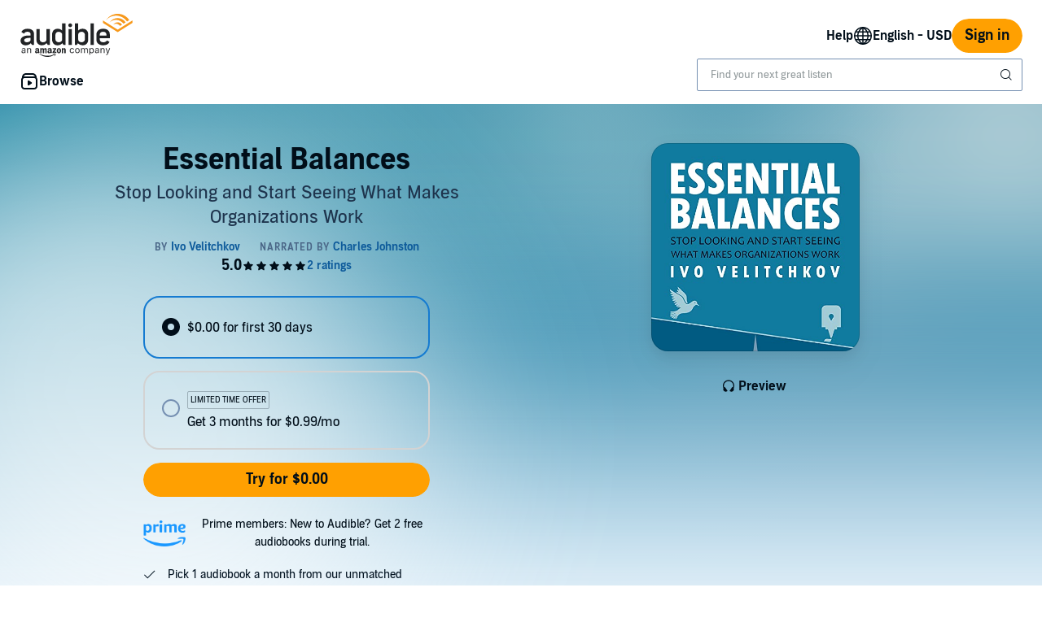

--- FILE ---
content_type: application/x-javascript
request_url: https://m.media-amazon.com/images/I/210G4cxAPRL.js?AUIClients/AudibleWebSearchAssets
body_size: 1789
content:
'use strict';(function(h){var d=window.AmazonUIPageJS||window.P,l=d._namespace||d.attributeErrors,k=l?l("AudibleWebSearchAssets",""):d;k.guardFatal?k.guardFatal(h)(k,window):k.execute(function(){h(k,window)})})(function(h,d,l){var k=function(){function f(a,e){for(var c=0;c<e.length;c++){var b=e[c];b.enumerable=b.enumerable||!1;b.configurable=!0;"value"in b&&(b.writable=!0);Object.defineProperty(a,b.key,b)}}return function(a,e,c){e&&f(a.prototype,e);c&&f(a,c);return a}}();h.register("InMemorySearch",
function(){return function(){function f(a){var e=this;if(!(this instanceof f))throw new TypeError("Cannot call a class as a function");var c={};Object.keys(a).forEach(function(b){return c[e._cleanQuery(b)]=a[b]});this._data=c;this._cachedResultsByQuery={}}k(f,[{key:"search",value:function(a){var e=this;a=this._cleanQuery(a);var c=this._cachedResultsByQuery[a];if(c)return c;c=this._cachedResultsByQuery[a]=[];Object.keys(this._data).forEach(function(b){-1<b.indexOf(a)&&c.push(e._prepareResult(b))});
return c}},{key:"exactSearch",value:function(a){a=this._cleanQuery(a);return this._prepareResult(a)}},{key:"_cleanQuery",value:function(a){return String(a).toLowerCase().trim()}},{key:"_prepareResult",value:function(a){var e=this._data[a];e&&e.key===l&&(e.key=a);return e||null}}]);return f}()});"use strict";h.when("autocomplete","searchAjax").register("searchUiInit",function(f,a){var e=function(c,b){return a.fetchSuggestions(c.display,b)};return function(c){var a=c.querySelectorAll(".search-autocomplete");
c=function(c){c=a[c];var b=f(c,e),d=c.getElementsByClassName("search-advanced-suggestion-link")[0];if(d)b.on("repositionSuggestions",function(c,a){a.showBelow?a.suggestionsWrapper.appendChild(d):a.suggestionsWrapper.insertBefore(d,a.suggestionsWrapper.childNodes[0])})};for(var d=0;d<a.length;d++)c(d)}});h.when("searchUiInit","ready").register("searchUi",function(d){d(document);return{}});"use strict";h.when("fetch","ready").register("searchAjax",function(){var f=/iPhone|iPad|iPod|Android|Blackberry|Opera Mini|IEMobile/i.test(navigator.userAgent)?
"mobile":"desktop",a=document.getElementById("adbl-nav-search-ref-override")?""+document.getElementById("adbl-nav-search-ref-override").value:"",e=function(a,b,d,e,f){return document.location.protocol+"//"+a+"/1.0/searchsuggestions?"+("\x26key_strokes\x3d"+encodeURIComponent(b))+("\x26site_variant\x3d"+d)+("\x26session_id\x3d"+e)+("\x26local_time\x3d"+encodeURIComponent(f))};return{fetchSuggestions:function(c,b){c=String(c).toLowerCase().trim();var h=d.autocomplete_config||{},k=0===c.length,l=new Date,
q=e(h.apiEndpoint,c,f,d.digitalData?d.digitalData.webSessionId:"",(new Date(l.getTime()-6E4*l.getTimezoneOffset())).toISOString().slice(0,19));d.fetch(q,{method:"GET",mode:"cors",credentials:"include",headers:{"Client-ID":"AudibleWebSearch","Accept-Language":h.acceptLanguage}}).catch(function(a){b(null);throw Error("Autocomplete: searchAjax call failed");}).then(function(a){if(204!==a.status)return a.json()}).then(function(d){d&&function(){var e=(new Date).getTime()-l.getTime(),f=d.model,h=f.items,
n=f.api_data;f=f.section_header;var m=n.logging_data,q=n.eac_query_string,p=[],r=1,t=1,u=1,v=1;e={suggestionMetaData:{crid:n.cr_id,sprefix:[c,m.search_index,e].join(),i:m.search_index,url:"search-alias\x3d"+m.search_index},eactsMetadata:{qid:m.query_id,alias_or_index:m.search_index,total_found:n.total_found,rank:m.rank_order,sr_prefix:m.sr_prefix},suggestions:h.filter(function(a){return"AISearchPrompts"!==a.view.template}).map(function(c,e){var d=c.view,b=c.model,g=("AuthorItemV2"===d.template?b.action.payload:
b.tap_action.payload).metadata,f=null;e+=1;"ListItem"===d.template?(d=g.isISS,b=g.keywords,f=k?null:a,g=k?"web_search_suggested_keyword_"+(e+"_"+g.model_rank+"_")+a:d?g.refmarker:"web_search_eac_keyword_"+t,t++):"AuthorItemV2"===d.template?(b=b.person_metadata.asin,b||(b=g.asin),p.push(b),b=g.keywords,g=k?"web_search_suggested_ath_"+(e+"_"+(g.model_rank?g.model_rank:1)):"web_search_eac_ath_"+u,u++):"CollectionRowItem"===d.template?(d=b.series_asin,d||(d=g.asin),p.push(d),b=b.keywords,g=k?"web_search_suggested_srs_"+
(e+"_"+(g.model_rank?g.model_rank:1)):"web_search_eac_srs_"+v,v++):(b=b.product_metadata.asin,b||(b=g.asin),p.push(b),b=g.keywords,g=k?"web_search_suggested_asin_"+(e+"_"+g.model_rank):"web_search_eac_asin_"+r,r++);return{index:e,item:c,ref:g,ref_override:f,display:b}}),aiPrompts:h.filter(function(a){return"AISearchPrompts"===a.view.template}).map(function(a){return{header:a.model.header,prompts:a.model.prompts||a.model.items,asosId:a.model.asosId}})[0]||null,eacImpressions:p,eacQueryString:q,trendingSearchHeader:f};
b(e)}()})}}})});